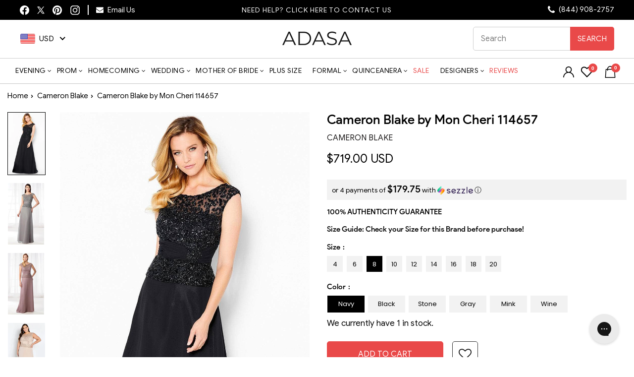

--- FILE ---
content_type: text/html; charset=UTF-8
request_url: https://api.reviews.io/json-ld/product/richsnippet?sku=monc_114657-NAVY-4%3Bmonc_114657-NAVY-6%3Bmonc_114657-NAVY-8%3Bmonc_114657-NAVY-10%3Bmonc_114657-NAVY-12%3Bmonc_114657-NAVY-14%3Bmonc_114657-NAVY-16%3Bmonc_114657-NAVY-18%3Bmonc_114657-NAVY-20%3Bmonc_114657-ROYAL%20BLUE-4%3Bmonc_114657-ROYAL%20BLUE-6%3Bmonc_114657-ROYAL%20BLUE-8%3Bmonc_114657-ROYAL%20BLUE-10%3Bmonc_114657-ROYAL%20BLUE-12%3Bmonc_114657-ROYAL%20BLUE-14%3Bmonc_114657-ROYAL%20BLUE-16%3Bmonc_114657-ROYAL%20BLUE-18%3Bmonc_114657-ROYAL%20BLUE-20%3Bmonc_114657-BLACK-4%3Bmonc_114657-BLACK-6%3Bmonc_114657-BLACK-8%3Bmonc_114657-BLACK-10%3Bmonc_114657-BLACK-12%3Bmonc_114657-BLACK-14%3Bmonc_114657-BLACK-16%3Bmonc_114657-BLACK-18%3Bmonc_114657-BLACK-20%3Bmonc_114657-STONE-4%3Bmonc_114657-STONE-6%3Bmonc_114657-STONE-8%3Bmonc_114657-STONE-10%3Bmonc_114657-STONE-12%3Bmonc_114657-STONE-14%3Bmonc_114657-STONE-16%3Bmonc_114657-STONE-18%3Bmonc_114657-STONE-20%3Bmonc_114657-SEA%20MIST-4%3Bmonc_114657-SEA%20MIST-6%3Bmonc_114657-SEA%20MIST-8%3Bmonc_114657-SEA%20MIST-10%3Bmonc_114657-SEA%20MIST-12%3Bmonc_114657-SEA%20MIST-14%3Bmonc_114657-SEA%20MIST-16%3Bmonc_114657-SEA%20MIST-18%3Bmonc_114657-SEA%20MIST-20%3Bmonc_114657-GRAY-4%3Bmonc_114657-GRAY-6%3Bmonc_114657-GRAY-8%3Bmonc_114657-GRAY-10%3Bmonc_114657-GRAY-12%3Bmonc_114657-GRAY-14%3Bmonc_114657-GRAY-16%3Bmonc_114657-GRAY-18%3Bmonc_114657-GRAY-20%3Bmonc_114657-MINK-4%3Bmonc_114657-MINK-6%3Bmonc_114657-MINK-8%3Bmonc_114657-MINK-10%3Bmonc_114657-MINK-12%3Bmonc_114657-MINK-14%3Bmonc_114657-MINK-16%3Bmonc_114657-MINK-18%3Bmonc_114657-MINK-20%3Bmonc_114657-TEAL-4%3Bmonc_114657-TEAL-6%3Bmonc_114657-TEAL-8%3Bmonc_114657-TEAL-10%3Bmonc_114657-TEAL-12%3Bmonc_114657-TEAL-14%3Bmonc_114657-TEAL-16%3Bmonc_114657-TEAL-18%3Bmonc_114657-TEAL-20%3Bmonc_114657-WINE-4%3Bmonc_114657-WINE-6%3Bmonc_114657-WINE-8%3Bmonc_114657-WINE-10%3Bmonc_114657-WINE-12%3Bmonc_114657-WINE-14%3Bmonc_114657-WINE-16%3Bmonc_114657-WINE-18%3Bmonc_114657-WINE-20%3B39800888524894%3B39800888557662%3B39800888590430%3B39800888623198%3B39800888655966%3B39800888688734%3B39800888721502%3B39800888754270%3B39800888787038%3B39800888819806%3B39800888852574%3B39800888885342%3B39800888918110%3B39800888950878%3B39800888983646%3B39800889016414%3B39800889049182%3B39800889081950%3B39800889114718%3B39800889147486%3B39800889180254%3B39800889213022%3B39800889245790%3B39800889278558%3B39800889311326%3B39800889344094%3B39800889376862%3B39800889409630%3B39800889442398%3B39800889475166%3B39800889507934%3B39800889540702%3B39800889573470%3B39800889606238%3B39800889639006%3B39800889671774%3B39800889704542%3B39800889737310%3B39800889770078%3B39800889802846%3B39800889835614%3B39800889868382%3B39800889901150%3B39800889933918%3B39800889966686%3B39800889999454%3B39800890032222%3B39800890064990%3B39800890097758%3B39800890130526%3B39800890163294%3B39800890196062%3B39800890228830%3B39800890261598%3B39800890294366%3B39800890327134%3B39800890359902%3B39800890392670%3B39800890425438%3B39800890458206%3B39800890490974%3B39800890523742%3B39800890556510%3B39800890589278%3B39800890622046%3B39800890654814%3B39800890687582%3B39800890720350%3B39800890753118%3B39800890785886%3B39800890818654%3B39800890851422%3B39800890884190%3B39800890916958%3B39800890949726%3B39800890982494%3B39800891015262%3B39800891048030%3B39800891080798%3B39800891113566%3B39800891146334%3B6722327674974%3Bcameron-blake-by-mon-cheri-114657&store=adasa.com&url=https://adasa.com/products/cameron-blake-by-mon-cheri-114657?variant=39800888852574&data=true
body_size: -65
content:
{
	"@context" : "http://schema.org",
	"@type" : "Product"

  			
		    ,"name" : "Cameron Blake by Mon Cheri 114657 10 / Navy",
		"image" : "https://cdn.shopify.com/s/files/1/0270/0269/9870/files/cameron-blake-114657-dress-mother-of-the-bride-dresses-4-black-36162189852755.jpg?v=1751496381",
				"sku" : "monc_114657-NAVY-10"
		    
}
